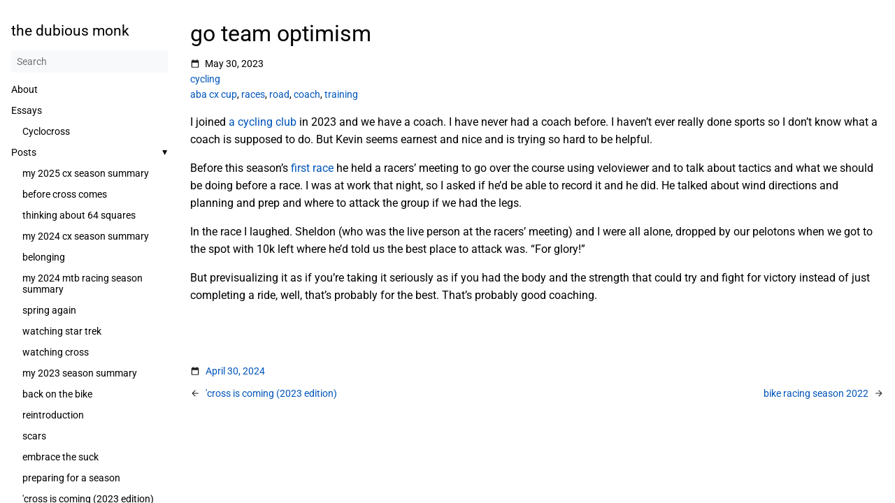

--- FILE ---
content_type: text/html; charset=utf-8
request_url: https://thedubiousmonk.net/posts/230530-coaching/
body_size: 3559
content:
<!doctype html><html lang=en-ca dir=ltr><head><meta charset=UTF-8><meta name=viewport content="width=device-width,initial-scale=1"><meta name=description content="a first experience having a coach"><meta name=theme-color media="(prefers-color-scheme: light)" content="#ffffff"><meta name=theme-color media="(prefers-color-scheme: dark)" content="#343a40"><meta name=color-scheme content="light dark"><meta property="og:url" content="https://thedubiousmonk.net/posts/230530-coaching/"><meta property="og:site_name" content="the dubious monk"><meta property="og:title" content="go team optimism"><meta property="og:description" content="a first experience having a coach"><meta property="og:locale" content="en_ca"><meta property="og:type" content="article"><meta property="article:section" content="posts"><meta property="article:published_time" content="2023-05-30T00:00:00+00:00"><meta property="article:modified_time" content="2024-04-30T23:01:12-06:00"><meta property="article:tag" content="aba cx cup"><meta property="article:tag" content="races"><meta property="article:tag" content="road"><meta property="article:tag" content="coach"><meta property="article:tag" content="training"><title>go team optimism | the dubious monk</title><link rel=icon href=/favicon.png><link rel=manifest href=/manifest.json><link rel=canonical href=https://thedubiousmonk.net/posts/230530-coaching/><link rel=stylesheet href=/book.min.639749708159028ec33cbaaabc38c7aa7fd1c38feeda955a951da11021b3aaee.css integrity="sha256-Y5dJcIFZAo7DPLqqvDjHqn/Rw4/u2pValR2hECGzqu4=" crossorigin=anonymous><script defer src=/fuse.min.js></script><script defer src=/en.search.min.9920eb377fad294ae6a49e8eba93a414a8492a73386a8a2617b1f6885bfd960b.js integrity="sha256-mSDrN3+tKUrmpJ6OupOkFKhJKnM4aoomF7H2iFv9lgs=" crossorigin=anonymous></script></head><body dir=ltr class="book-kind-page book-type-posts"><input type=checkbox class="hidden toggle" id=menu-control>
<input type=checkbox class="hidden toggle" id=toc-control><main class="container flex"><aside class=book-menu><div class=book-menu-content><nav><h2 class=book-brand><a class="flex align-center" href=/><span>the dubious monk</span></a></h2><div class="book-search hidden"><input type=text id=book-search-input placeholder=Search aria-label=Search maxlength=64 data-hotkeys=s/><div class="book-search-spinner hidden"></div><ul id=book-search-results></ul></div><script>document.querySelector(".book-search").classList.remove("hidden")</script><ul><li><a href=/about/>About</a><ul></ul></li><li><span>Essays</span><ul><li><a href=/essays/cx/>Cyclocross</a></li></ul></li><li><input type=checkbox id=section-3e5dc4178df68d86493108220e5178b4 class=toggle checked>
<label for=section-3e5dc4178df68d86493108220e5178b4 class=flex><a role=button class=flex-auto>Posts</a></label><ul><li><a href=/posts/cxseason2025/>my 2025 cx season summary</a></li><li><a href=/posts/250821-before-cross-comes/>before cross comes</a></li><li><a href=/posts/250131-64squares/>thinking about 64 squares</a></li><li><a href=/posts/cxseason2024/>my 2024 cx season summary</a></li><li><a href=/posts/240530-belonging/>belonging</a></li><li><a href=/posts/fttseason2024/>my 2024 mtb racing season summary</a></li><li><a href=/posts/240425-spring-again/>spring again</a></li><li><a href=/posts/240320-watching-startrek/>watching star trek</a></li><li><a href=/posts/240202-watching-cross/>watching cross</a></li><li><a href=/posts/cxseason2023/>my 2023 season summary</a></li><li><a href=/posts/240126-back-on-the-bike/>back on the bike</a></li><li><a href=/posts/240113-reintroduction/>reintroduction</a></li><li><a href=/posts/231017-scars/>scars</a></li><li><a href=/posts/230919-embrace-the-suck/>embrace the suck</a></li><li><a href=/posts/230829-prepping-a-season/>preparing for a season</a></li><li><a href=/posts/230824-cross-anticipation/>'cross is coming (2023 edition)</a></li><li><a href=/posts/230530-coaching/ class=active>go team optimism</a></li><li><a href=/posts/cxseason2022/>bike racing season 2022</a></li><li><a href=/posts/190101-aggression/>aggression</a></li><li><a href=/posts/180824-feanor/>edmonton and legends of exile</a></li><li><a href=/posts/161028-eastward/>heading east for sunsets and seasons</a></li><li><a href=/posts/150601-winning-awards/>winning awards</a></li><li><a href=/posts/140831-mobility/>mobility</a></li><li><a href=/posts/120920-your-friendly-neighbourhood-wretched-hive-of-scum-villainy-a-presentation/>your friendly neighbourhood wretched hive of scum & villainy - a presentation</a></li></ul></li><li><input type=checkbox id=section-41279881e25f0c8f5fbef94f436013e6 class=toggle>
<label for=section-41279881e25f0c8f5fbef94f436013e6 class=flex><a role=button class=flex-auto>Races</a></label><ul><li><a href=/races/peloton2025/>welcome to the nishidome 2025</a></li><li><a href=/races/deadgoat2025/>deadgoat supercross 2025</a></li><li><a href=/races/range2025/>the range gravel race 2025</a></li><li><a href=/races/snakesladders2024/>snakes & ladders IV 2024</a></li><li><a href=/races/tubsontubs2024/>tubs on tubs 2024</a></li><li><a href=/races/velocitycross2024/>velocity cross 2024</a></li><li><a href=/races/crosstoberfest2024/>crosstoberfest turducken prestige 2024 day 2</a></li><li><a href=/races/turducken2024/>crosstoberfest turducken prestige 2024 day 1</a></li><li><a href=/races/beans2024/>terrascape beans + barley 2024</a></li><li><a href=/races/bicicross2024/>bicicross 2024</a></li><li><a href=/races/puncheurcross2024/>puncheur cross 2024</a></li><li><a href=/races/hopnhurl2024/>hardcore hop n hurl 2024</a></li><li><a href=/races/schoolofcross2024/>school of cross 2024</a></li><li><a href=/races/jimhornergrandprix2024/>jim horner grand prix 2024</a></li><li><a href=/races/driez2024/>drie zussen superprestige 2024</a></li><li><a href=/races/wccx2024/>western cyclocross challenge 2024</a></li><li><a href=/races/peloton2024/>lampy's revenge 2024</a></li><li><a href=/races/deadgoat2024/>deadgoat supercross 2024</a></li><li><a href=/races/range2024/>the range gravel race 2024</a></li><li><a href=/races/pigeonlake2024/>pigeon lake road race 2024</a></li><li><a href=/races/crossbow2023/>crossbow semiprestige 2023</a></li><li><a href=/races/snakesladders2023/>snakes & ladders III 2023</a></li><li><a href=/races/zombiebabywaltercross2023-2/>baby walter cross 2023 - day 2</a></li><li><a href=/races/zombiebabywaltercross2023-1/>baby walter cross 2023 - day 1</a></li><li><a href=/races/beans2023/>terrascape beans + barley 2023</a></li><li><a href=/races/bicicross2023/>bicicross 2023</a></li><li><a href=/races/hopnhurl2023/>hardcore hop n hurl 2023</a></li><li><a href=/races/driez2023/>drie zussen superprestige 2023</a></li><li><a href=/races/puncheurcross2023/>puncheur cross 2023</a></li><li><a href=/races/wccx2023/>western cyclocross challenge 2023</a></li><li><a href=/races/schoolofcross2023/>school of cross 2023</a></li><li><a href=/races/jimhornergrandprix2023/>jim horner grand prix 2023</a></li><li><a href=/races/peloton2023/>the real diehl cyclocross 2023</a></li><li><a href=/races/deadgoat2023/>deadgoat supercross 2023</a></li><li><a href=/races/velocitycross2023/>velocity cross 2023 - smoked out</a></li><li><a href=/races/tubsontubs2023/>tubs on tubs supercalifragilisticexpialidocius prestige 2023</a></li><li><a href=/races/wnw2023/>midweek racing</a></li><li><a href=/races/velocitycrit2023/>velocity criterium 2023</a></li><li><a href=/races/stiedaclassic2023/>stieda classic 2023</a></li><li><a href=/races/zombiebabywaltercross2022/>zombie baby walter cross 2022</a></li><li><a href=/races/puncheurcross2022/>puncheur cross 2022</a></li><li><a href=/races/jimhornergrandprix2022/>jim horner grand prix 2022</a></li><li><a href=/races/tubsontubs2022/>tubs on tubs superduper prestige 2022</a></li><li><a href=/races/stiedaclassic2022/>stieda classic 2022</a></li></ul></li></ul></nav><script>(function(){var e=document.querySelector("aside .book-menu-content");addEventListener("beforeunload",function(){localStorage.setItem("menu.scrollTop",e.scrollTop)}),e.scrollTop=localStorage.getItem("menu.scrollTop")})()</script></div></aside><div class=book-page><header class=book-header><div class="flex align-center justify-between"><label for=menu-control><img src=/svg/menu.svg class=book-icon alt=Menu></label><h3>go team optimism</h3><label for=toc-control></label></div><aside class="hidden clearfix"><nav id=TableOfContents></nav></aside></header><article class="markdown book-post"><h1>go team optimism</h1><div class="flex align-center text-small book-post-date"><img src=/svg/calendar.svg class=book-icon alt>
<span>May 30, 2023</span></div><div class=text-small><a href=/categories/cycling/>cycling</a></div><div class=text-small><a href=/tags/aba-cx-cup/>aba cx cup</a>,
<a href=/tags/races/>races</a>,
<a href=/tags/road/>road</a>,
<a href=/tags/coach/>coach</a>,
<a href=/tags/training/>training</a></div><div class=book-post-content><p>I joined <a href=../vcc/>a cycling club</a> in 2023 and we have a coach. I have never had a coach before. I haven&rsquo;t ever really done sports so I don&rsquo;t know what a coach is supposed to do. But Kevin seems earnest and nice and is trying so hard to be helpful.</p><p>Before this season&rsquo;s <a href=../stiedaclassic2023/>first race</a> he held a racers&rsquo; meeting to go over the course using veloviewer and to talk about tactics and what we should be doing before a race. I was at work that night, so I asked if he&rsquo;d be able to record it and he did. He talked about wind directions and planning and prep and where to attack the group if we had the legs.</p><p>In the race I laughed. Sheldon (who was the live person at the racers&rsquo; meeting) and I were all alone, dropped by our pelotons when we got to the spot with 10k left where he&rsquo;d told us the best place to attack was. &ldquo;For glory!&rdquo;</p><p>But previsualizing it as if you&rsquo;re taking it seriously as if you had the body and the strength that could try and fight for victory instead of just completing a ride, well, that&rsquo;s probably for the best. That&rsquo;s probably good coaching.</p></div></article><footer class=book-footer><div class="flex flex-wrap justify-between"><div><a class="flex align-center" href=https://github.com/alex-shpak/hugo-book/commit/4e47874f5c8985d5cf244a8ae3026e324c4de836 title='Last modified by jju | April 30, 2024' target=_blank rel=noopener><img src=/svg/calendar.svg class=book-icon alt>
<span>April 30, 2024</span></a></div></div><div class="flex flex-wrap justify-between"><span><a href=/posts/230824-cross-anticipation/ class="flex align-center book-icon"><img src=/svg/backward.svg class=book-icon alt=Previous title="'cross is coming (2023 edition)">
<span>'cross is coming (2023 edition)</span>
</a></span><span><a href=/posts/cxseason2022/ class="flex align-center book-icon"><span>bike racing season 2022</span>
<img src=/svg/forward.svg class=book-icon alt=Next title="bike racing season 2022"></a></span></div><script>(function(){function e(e){const t=window.getSelection(),n=document.createRange();n.selectNodeContents(e),t.removeAllRanges(),t.addRange(n)}document.querySelectorAll("pre code").forEach(t=>{t.addEventListener("click",function(){if(window.getSelection().toString())return;e(t.parentElement),navigator.clipboard&&navigator.clipboard.writeText(t.parentElement.textContent)})})})()</script></footer><div class=book-comments></div><label for=menu-control class="hidden book-menu-overlay"></label></div></main></body></html>

--- FILE ---
content_type: image/svg+xml
request_url: https://thedubiousmonk.net/svg/forward.svg
body_size: -291
content:
<svg xmlns="http://www.w3.org/2000/svg" height="24px" viewBox="0 -960 960 960" width="24px" fill="#1f1f1f"><path d="M647-440H160v-80h487L423-744l57-56 320 320-320 320-57-56 224-224Z"/></svg>

--- FILE ---
content_type: image/svg+xml
request_url: https://thedubiousmonk.net/svg/backward.svg
body_size: -300
content:
<svg xmlns="http://www.w3.org/2000/svg" height="24px" viewBox="0 -960 960 960" width="24px" fill="#1f1f1f"><path d="m313-440 224 224-57 56-320-320 320-320 57 56-224 224h487v80H313Z"/></svg>

--- FILE ---
content_type: application/javascript; charset=utf-8
request_url: https://thedubiousmonk.net/en.search.min.9920eb377fad294ae6a49e8eba93a414a8492a73386a8a2617b1f6885bfd960b.js
body_size: 199
content:
"use strict";(function(){const o="/en.search-data.min.9f45869e018d55fe6f668335b1e72feefd39252eac26aeb97201bdf60f7f07ce.json",i=Object.assign({cache:!0},{includeScore:!0,useExtendedSearch:!0,fieldNormWeight:1.5,threshold:.2,ignoreLocation:!0,keys:[{name:"title",weight:.7},{name:"content",weight:.3}]}),e=document.querySelector("#book-search-input"),t=document.querySelector("#book-search-results");if(!e)return;e.addEventListener("focus",n),e.addEventListener("keyup",s),document.addEventListener("keypress",a);function a(t){if(t.target.value!==0[0])return;if(e===document.activeElement)return;const n=String.fromCharCode(t.charCode);if(!r(n))return;e.focus(),t.preventDefault()}function r(t){const n=e.getAttribute("data-hotkeys")||"";return n.indexOf(t)>=0}function n(){e.removeEventListener("focus",n),e.required=!0,fetch(o).then(e=>e.json()).then(e=>{window.bookSearchIndex=new Fuse(e,i)}).then(()=>e.required=!1).then(s)}function s(){for(;t.firstChild;)t.removeChild(t.firstChild);if(!e.value)return;const n=window.bookSearchIndex.search(e.value).slice(0,10);n.forEach(function(e){const n=c("<li><a href></a><small></small></li>"),s=n.querySelector("a"),o=n.querySelector("small");s.href=e.item.href,s.textContent=e.item.title,o.textContent=e.item.section,t.appendChild(n)})}function c(e){const t=document.createElement("div");return t.innerHTML=e,t.firstChild}})()

--- FILE ---
content_type: image/svg+xml
request_url: https://thedubiousmonk.net/svg/menu.svg
body_size: -280
content:
<svg xmlns="http://www.w3.org/2000/svg" height="24px" viewBox="0 -960 960 960" width="24px" fill="#1f1f1f"><path d="M120-240v-80h720v80H120Zm0-200v-80h720v80H120Zm0-200v-80h720v80H120Z"/></svg>